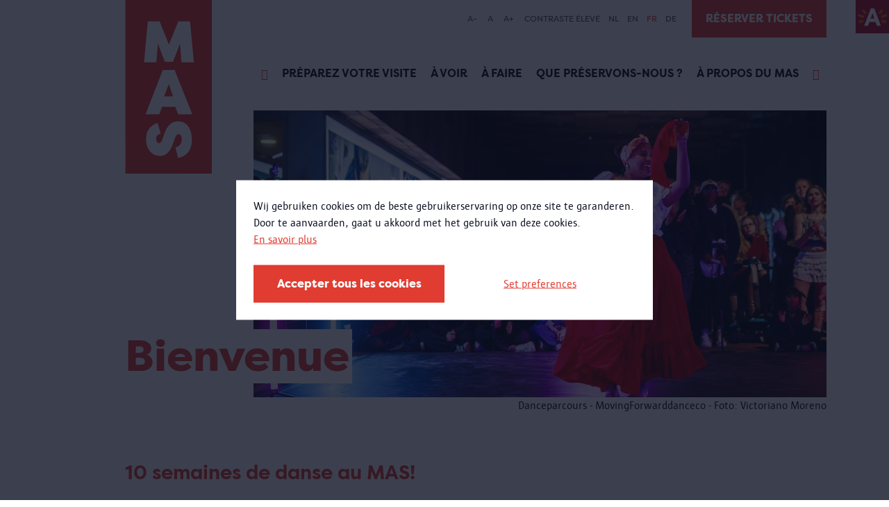

--- FILE ---
content_type: text/html; charset=UTF-8
request_url: https://mas.be/fr?gclid=CjwKCAjwmv-DBhAMEiwA7xYrd-kxTkAa_6rXyuR-onCDdHQ6B4JC8-mqduaHyZ50oasSi5JT4A8bhBoC4OMQAvD_BwE
body_size: 38487
content:
<!DOCTYPE html>
<html lang="fr" dir="ltr" prefix="og: https://ogp.me/ns#">
  <head>
    <meta charset="utf-8" />
<link rel="canonical" href="https://mas.be/fr" />
<link rel="shortlink" href="https://mas.be/fr" />
<meta name="Generator" content="Drupal 9 (https://www.drupal.org)" />
<meta name="MobileOptimized" content="width" />
<meta name="HandheldFriendly" content="true" />
<meta name="viewport" content="width=device-width, initial-scale=1.0" />
<link rel="icon" href="/sites/mas/themes/mas/favicon.ico" type="image/vnd.microsoft.icon" />
<link rel="alternate" hreflang="nl" href="https://mas.be/nl" />
<link rel="alternate" hreflang="en" href="https://mas.be/en" />
<link rel="alternate" hreflang="fr" href="https://mas.be/fr" />
<link rel="alternate" hreflang="de" href="https://mas.be/de" />
<script src="/sites/mas/files/google_tag/sitewide/google_tag.script.js?t557th" defer></script>
<script src="/sites/mas/files/eu_cookie_compliance/eu_cookie_compliance.script.js?t557th" defer></script>

      <title>Bienvenue | Musée MAS</title>
      <link rel="stylesheet" media="all" href="/sites/mas/files/css/css_bWEUoZzk3gnGUclaNCeTfzDKCZ7da9b4f8L26TrOEqU.css" />
<link rel="stylesheet" media="all" href="/sites/mas/files/css/css_BfhqsYxa0n_4JHkkgbBqa6l1vlldY3Z0kjqy8mFPgEA.css" />

        
          </head>
  <body>
        <a href="#main-content" class="visually-hidden focusable">
      Aller au contenu principal
    </a>
    <noscript><iframe src="https://www.googletagmanager.com/ns.html?id=GTM-MSLF4JH" height="0" width="0" style="display:none;visibility:hidden"></iframe></noscript>
      <div class="dialog-off-canvas-main-canvas" data-off-canvas-main-canvas>
    <div class="layout-container">
  <div class="o-top__antwerp">
    <a class="o-top__antwerp__link" href="https://www.antwerpen.be/">
      <img class="antwerp-logo" src="/sites/mas/themes/mas/styleguide/node_modules/musea9-styleguide/dist/mas/img/antwerpen-logo.jpeg" alt="Antwerp logo" />
    </a>
  </div>
  <header class="o-header">
          <div class="o-header__mobile">
        <div class="o-header__mobile--logo">
          <a href="/" class="a-link a-link__dotted">
            <img class="a-logo a-logo--sm" src="/sites/mas/themes/mas/styleguide/node_modules/musea9-styleguide/dist/mas/img/logo/logo.svg" alt="logo" />
          </a>
        </div>
        <div class="o-header__mobile--hamburger">
          <div class="o-hamburger">
            <div class="o-hamburger__item o-hamburger__item--top"></div>
            <div class="o-hamburger__item o-hamburger__item--middle"></div>
            <div class="o-hamburger__item o-hamburger__item--bottom"></div>
          </div>
        </div>
      </div>
    
          <div class="o-header__wrapper">
        <div class="o-header__wrapper__inner">
          <div class="o-header__logo">
            <a href="/" class="a-link a-link__dotted">
              <img class="a-logo" src="/sites/mas/themes/mas/styleguide/node_modules/musea9-styleguide/dist/mas/img/logo/logo.svg" alt="logo" />
            </a>
          </div>
          <div class="o-header__accessibility u-container">
            <div class="o-header__accessibility__menu">
              

<div id="block-mas-museaaccessibility" class="o-header__accessibility__list--wrapper">
  
    
      <div class="o-header__accessibility__list--wrapper">
  <ul class="o-header__accessibility__list">
        <li class="o-header__accessibility__list--item">
      <a class="js-fs-decrease decrease-size">A-</a>
    </li>
    <li class="o-header__accessibility__list--item">
      <a class="js-fs-reset">A</a>
    </li>
    <li class="o-header__accessibility__list--item">
      <a class="js-fs-increase increase-size">A+</a>
    </li>
        <li class="o-header__accessibility__list--item">
      <a class="js-hc-toggle" data-copy-on="Désactiver contraste élevé" data-copy-off="Contraste élevé">Contraste élevé</a>
    </li>
  </ul>
</div>

  </div>

<div class="o-header__accessibility__lang-switcher--wrapper">
    <ul class="o-header__accessibility__lang-switcher"><li class="o-header__accessibility__lang-switcher--item">
            <a href="/nl/content/welkom?gclid=CjwKCAjwmv-DBhAMEiwA7xYrd-kxTkAa_6rXyuR-onCDdHQ6B4JC8-mqduaHyZ50oasSi5JT4A8bhBoC4OMQAvD_BwE" class="language-link" hreflang="nl" data-drupal-link-query="{&quot;gclid&quot;:&quot;CjwKCAjwmv-DBhAMEiwA7xYrd-kxTkAa_6rXyuR-onCDdHQ6B4JC8-mqduaHyZ50oasSi5JT4A8bhBoC4OMQAvD_BwE&quot;}" data-drupal-link-system-path="node/5922">NL</a>
          </li><li class="o-header__accessibility__lang-switcher--item">
            <a href="/en/content/welcome?gclid=CjwKCAjwmv-DBhAMEiwA7xYrd-kxTkAa_6rXyuR-onCDdHQ6B4JC8-mqduaHyZ50oasSi5JT4A8bhBoC4OMQAvD_BwE" class="language-link" hreflang="en" data-drupal-link-query="{&quot;gclid&quot;:&quot;CjwKCAjwmv-DBhAMEiwA7xYrd-kxTkAa_6rXyuR-onCDdHQ6B4JC8-mqduaHyZ50oasSi5JT4A8bhBoC4OMQAvD_BwE&quot;}" data-drupal-link-system-path="node/5922">EN</a>
          </li><li class="o-header__accessibility__lang-switcher--item">
            <a href="/fr/content/bienvenue?gclid=CjwKCAjwmv-DBhAMEiwA7xYrd-kxTkAa_6rXyuR-onCDdHQ6B4JC8-mqduaHyZ50oasSi5JT4A8bhBoC4OMQAvD_BwE" class="language-link is-active" hreflang="fr" data-drupal-link-query="{&quot;gclid&quot;:&quot;CjwKCAjwmv-DBhAMEiwA7xYrd-kxTkAa_6rXyuR-onCDdHQ6B4JC8-mqduaHyZ50oasSi5JT4A8bhBoC4OMQAvD_BwE&quot;}" data-drupal-link-system-path="node/5922">FR</a>
          </li><li class="o-header__accessibility__lang-switcher--item">
            <a href="/de/content/willkommen?gclid=CjwKCAjwmv-DBhAMEiwA7xYrd-kxTkAa_6rXyuR-onCDdHQ6B4JC8-mqduaHyZ50oasSi5JT4A8bhBoC4OMQAvD_BwE" class="language-link" hreflang="de" data-drupal-link-query="{&quot;gclid&quot;:&quot;CjwKCAjwmv-DBhAMEiwA7xYrd-kxTkAa_6rXyuR-onCDdHQ6B4JC8-mqduaHyZ50oasSi5JT4A8bhBoC4OMQAvD_BwE&quot;}" data-drupal-link-system-path="node/5922">DE</a>
          </li></ul>
  </div>

            </div>

                          <div class="o-header__tickets u-desktop">
                  <a class="a-button a-button--no-border" href="https://mas.be/fr/page/tickets#4196.field_text.0" target="_blank">Réserver tickets</a>


              </div>
                      </div>

          <div class="o-header__inner">
            <div class="o-header__menu">

              
  
      <div class="o-header__navigation">
      
            <ul class="o-header__list">
                  
                                
            <li class="o-header__list--item list-item__icon  list--item__home" data-text="Home">
              <a href="/fr" target="_blank" class="a-link a-link__dotted icon-home" button_class="icon-home" data-drupal-link-system-path="&lt;front&gt;"></a>
            </li>
                            
                                <li class="o-header__list--item" data-text="Préparez votre visite">
              <a href="/fr/page/preparez-votre-visite" class="a-link a-link__dotted" data-drupal-link-system-path="node/6451">Préparez votre visite</a>
            </li>
                            
                                <li class="o-header__list--item" data-text="À voir">
              <a href="/fr/content/qu%E2%80%99y-t-il-%C3%A0-voir" class="a-link a-link__dotted" data-drupal-link-system-path="node/5704">À voir</a>
            </li>
                            
                                <li class="o-header__list--item" data-text="À faire">
              <a href="/fr/content/qu%E2%80%99y-t-il-%C3%A0-faire" class="a-link a-link__dotted" data-drupal-link-system-path="node/911">À faire</a>
            </li>
                            
                                <li class="o-header__list--item" data-text="Que préservons-nous ?">
              <a href="/fr/content/wat-bewaren-we" class="a-link a-link__dotted" data-drupal-link-system-path="node/6197">Que préservons-nous ?</a>
            </li>
                            
                                <li class="o-header__list--item" data-text="À propos du MAS">
              <a href="/fr/content/propos-du-mas" class="a-link a-link__dotted" data-drupal-link-system-path="node/5719">À propos du MAS</a>
            </li>
                            
                                
            <li class="o-header__list--item list-item__icon list--item__search " data-text="Rechercher">
              <a href="/fr/search" target="_blank" class="a-link a-link__dotted icon-search" button_class="icon-search" data-drupal-link-system-path="search"></a>
            </li>
                        </ul>
    </div>
  




                              <div class="o-header__tickets u-mobile">
                    <a class="a-button a-button--no-border" href="https://mas.be/fr/page/tickets#4196.field_text.0" target="_blank">Réserver tickets</a>


                </div>
                          </div>

                          <div class="o-header__search">
                <div class="o-header__search__inner">
                  <form region="header_search" action="/fr/search" method="get" id="musea-blockssearch-block" accept-charset="UTF-8" novalidate class="o-search-bar__form">
  <div class="o-header__search--input">
  <div class="a-input">
    <div class="a-input__field-holder">
      <input id="" name="keys"  type="text" placeholder="Rechercher sur le site">
    </div>
  </div>
</div>
<div class="o-header__search--submit">
  <button class="a-button a-button--full">
    <span>RECHERCHE</span>
  </button>
</div>



</form>


                </div>
              </div>
                      </div>
        </div>
      </div>
      </header>

  
  
<div class="o-hero u-container u-container--overflow">
  <div class="o-hero__inner">
            
<span>
  
<img loading="lazy" src="/sites/mas/files/styles/hero_banner_front_page/public/2025-10/vm_MAS_Opening_Expo_Dans_24102025_LR-9.jpg?itok=lDZapNfE" width="825" height="413" alt="Danseres in het MAS" />

      <div class="a-image-caption">
      <span>
                                  
Danceparcours - MovingForwarddanceco - Foto: Victoriano Moreno
              </span>
    </div>
  </span>

    
          <div class="o-hero__overlay">
                  <h1 class="o-hero__overlay--title">Bienvenue</h1>
        
              </div>
            </div>
</div>



  
  <div data-drupal-messages-fallback class="hidden"></div>


            <div class="o-introduction">
        <div class="o-introduction__inner">
                      <div class="o-introduction__top">
              
            </div>
                    <div id="block-mas-museapageintroduction">
  
    
      
  </div>

        </div>
      </div>
      
      <div class="u-main">
      <div class="u-container">
        <div class="u-content ">
          
<article role="article" class="node node--type-page node--view-mode-full">
      <div class="u-content-rows">
    
<div  class="o-references has-divider u-margin-top"><div class="o-references__inner"><h2 class="o-references__subtitle a-subtitle">
10 semaines de danse au MAS!</h2><div class="o-references__inner--row"><div  role="article" class="node node--type-activity node--view-mode-teaser m-reference__teaser m-reference__flex"><div class="m-reference__top"><div class="m-reference__top__inner"><a class="m-reference__anchor" href="/fr/activite/universal-tongue"><div class="m-reference__label">
Exposition</div><span><img loading="lazy" src="/sites/mas/files/styles/teaser_2_3/public/2025-10/vm_MAS_Opening_Expo_Dans_24102025_LR-34.jpg?itok=3vnzK8Rg" width="630" height="390" alt="video-installtie Universal Tongue met bezoekers" /></span></a></div></div><div class="m-reference__content"><h3><a href="/fr/activite/universal-tongue"><span>Universal Tongue</span></a></h3><ul class="a-teaser-date u-margin-bottom"><div class="u-activity-moment"><div class="a-teaser-date--item">
        samedi 25 octobre 2025 au dimanche 4 janvier 2026 de  10:00 à  17:00
  </div></div></ul><p>L'artiste Anouk Kruithof montre que la danse est un langage universel qui transcende les différentes (sous-) cultures. Promenez-vous dans une installation vidéo entraînante présentant quelque 1 000 styles de danse du monde entier. Ce film de quatre heures vous plongera dans un langage que nous connaissons tous. </p></div></div></div></div></div><div  class="o-references has-divider u-margin-top"><div class="o-references__inner"><div class="o-references__inner--row"><div  role="article" class="node node--type-page node--view-mode-teaser m-reference__teaser m-reference__flex"><div class="m-reference__top"><div class="m-reference__top__inner"><a class="m-reference__anchor" href="/fr/page/dansez-avec-masmoves"><div class="m-reference__label">
La danse</div><span><img loading="lazy" src="/sites/mas/files/styles/teaser_2_3/public/2025-10/vlcsnap-2025-10-07-11h20m24s873_2.jpg?itok=3nwU6KvP" width="630" height="390" alt="Enkele stilstaande beelden uit de danstutorial voor het MAS" /></span></a></div></div><div class="m-reference__content"><h3><a href="/fr/page/dansez-avec-masmoves"><span>Dansez avec #MASmoves</span></a></h3><p>MAS et ErfgoedLab ont demandé à Valentina Valencia Alvarez de montrer comment la danse vit sur les réseaux sociaux : rapide, éphémère et partageable. De la scène à la paume de votre main : une performance numérique à aimer, partager et imiter. Vous dansez avec nous ?</p></div></div><div  role="article" class="node node--type-page node--view-mode-teaser m-reference__teaser m-reference__flex"><div class="m-reference__top"><div class="m-reference__top__inner"><a class="m-reference__anchor" href="/fr/page/piste-de-danse"><div class="m-reference__label">
La danse</div><span><img loading="lazy" src="/sites/mas/files/styles/teaser_2_3/public/2025-10/vm_MAS_Opening_Expo_Dans_24102025_LR-18.jpg?itok=ofk9h8kT" width="630" height="390" alt="dansers in het MAS" /></span></a></div></div><div class="m-reference__content"><h3><a href="/fr/page/piste-de-danse"><span>Piste de danse</span></a></h3><p><strong>28 octobre - 4 janvier</strong></p><p>Vous souhaitez danser dans un lieu unique ? Réservez un créneau horaire pour notre piste de danse au premier étage. C'est entièrement gratuit !</p></div></div></div></div></div><div class="o-cta paragraph paragraph--type--cta paragraph--view-mode--default  u-margin-top"><a class="a-button" href="/fr/content/qu%E2%80%99y-t-il-%C3%A0-voir">
        Ou visitez une de nos expositions permanentes
      </a></div><div class="o-mailchimp-embed"><hr style="height:1px;border-width:0;color:gray;background-color:#B47E00"></div><div  class="o-references has-divider u-margin-top"><div class="o-references__inner"><div class="o-references__inner--row"><div  role="article" class="node node--type-page node--view-mode-teaser m-reference__teaser m-reference__flex"><div class="m-reference__top"><div class="m-reference__top__inner"><a class="m-reference__anchor" href="/fr/page/preparez-votre-visite"><span><img loading="lazy" src="/sites/mas/files/styles/teaser_2_3/public/2022-08/JB_MAS_Wandelboulevard_pv-2%20%28Groot%29.jpg?itok=ZqE8d7mD" width="630" height="390" alt="" /></span></a></div></div><div class="m-reference__content"><h3><a href="/fr/page/preparez-votre-visite"><span>Préparez votre visite</span></a></h3><p>Vous cherchez des informations pratiques pour préparer votre visite du musée ? Découvrez ici tout ce que vous devez savoir sur les prix et la réservation des billets, les heures d’ouverture, l’accès au site et l’accessibilité aux personnes à mobilité réduite.</p></div></div></div></div></div><div class="o-mailchimp-embed"><hr style="height:1px;border-width:0;color:gray;background-color:#B47E00"></div>
      </div>
  </article>

        </div>

              </div>
      <div class="u-container">
        <div class="u-content">
          


        </div>
      </div>
    </div>
  
      <div class="musea-integrationssubscribe-block" data-drupal-selector="musea-integrationssubscribe-block" id="block-mas-museasubscribe-block">
  
    
    <div class="o-newsletter u-container u-container--overflow">
    <div class="o-newsletter__inner u-container">
      <div class="o-newsletter__title u-col-xs-12 u-col-md-4">
        <h2>Inscrivez-vous à la newsletter</h2>
      </div>

      <div class="o-newsletter__form u-col-xs-12 u-col-md-8">
        <form region="footer_newsletter" action="/fr?gclid=CjwKCAjwmv-DBhAMEiwA7xYrd-kxTkAa_6rXyuR-onCDdHQ6B4JC8-mqduaHyZ50oasSi5JT4A8bhBoC4OMQAvD_BwE" method="post" id="musea-integrationssubscribe-block" accept-charset="UTF-8" novalidate>
  <form region="footer_newsletter">
  <div class="a-input__field-holder">
  <input autocomplete="off" data-drupal-selector="form-kmsv-7-jktzvd2-phel7peyqiu8jc5u1ukzk99jtt9s" type="hidden" name="form_build_id" value="form-kMSv-7-jktzvd2_PHEL7PEYqiU8Jc5U1uKzK99JTt9s" />
</div>

  
  <div class="a-input__field-holder">
  <input data-drupal-selector="edit-musea-integrationssubscribe-block" type="hidden" name="form_id" value="musea_integrations.subscribe_block" />
</div>


  <div class="o-newsletter__form--input">
    <div class="js-form-item form-item js-form-type-email form-type-email js-form-item-email form-item-email form-no-label a-input">
        <div class="a-input__field-holder">
  <input placeholder="Votre adresse de courriel" data-drupal-selector="edit-email" type="email" id="edit-email" name="email" value="" size="60" maxlength="254" class="form-email required" required="required" aria-required="true" />
</div>

        </div>

  </div>
  <div class="o-newsletter__form--submit">
    <input data-drupal-selector="edit-submit" type="submit" id="edit-submit--2" name="op" value="S&#039;inscrire" class="button js-form-submit form-submit a-button a-button--full" />


  </div>
  <div id="result-message"></div>
</form>


</form>

      </div>
    </div>
  </div>
</div>

  
      <footer class="o-footer u-container u-container--overflow">
                        <div class="o-footer__inner u-container">
                          <div class="o-footer__menu">
                
  
      
        <ul class="o-footer__menu__list">
                      <li class="o-footer__menu__list--item"><a href="/fr" target="_blank" class="a-link a-link__dotted" button_class="icon-home" data-drupal-link-system-path="&lt;front&gt;">Home</a></li>
                      <li class="o-footer__menu__list--item"><a href="/fr/page/preparez-votre-visite" class="a-link a-link__dotted" data-drupal-link-system-path="node/6451">Préparez votre visite</a></li>
                      <li class="o-footer__menu__list--item"><a href="/fr/content/qu%E2%80%99y-t-il-%C3%A0-voir" class="a-link a-link__dotted" data-drupal-link-system-path="node/5704">À voir</a></li>
                      <li class="o-footer__menu__list--item"><a href="/fr/content/qu%E2%80%99y-t-il-%C3%A0-faire" class="a-link a-link__dotted" data-drupal-link-system-path="node/911">À faire</a></li>
                      <li class="o-footer__menu__list--item"><a href="/fr/content/wat-bewaren-we" class="a-link a-link__dotted" data-drupal-link-system-path="node/6197">Que préservons-nous ?</a></li>
                      <li class="o-footer__menu__list--item"><a href="/fr/content/propos-du-mas" class="a-link a-link__dotted" data-drupal-link-system-path="node/5719">À propos du MAS</a></li>
                      <li class="o-footer__menu__list--item"><a href="/fr/search" target="_blank" class="a-link a-link__dotted" button_class="icon-search" data-drupal-link-system-path="search">Rechercher</a></li>
          </ul>
  



              </div>
            
                          <div class="o-footer__info">
                

  
<div class="o-footer__info--location">
      <h5>MUSÉE MAS</h5>
  
                  <p>Hanzestedenplaats 1 | 2000 Antwerpen</p>
                <p>tel. +32 3 338 44 00</p>
                <p><a href="mailto:mas@antwerpen.be">mas@antwerpen.be</a></p>
      </div>

<div id="block-mas-museasocial-networks">
  
    
      
  <div class="o-footer__info--socials">
          <h5>Restez informé</h5>
      <ul class="o-footer__info--socials__list">
                  <li class="o-footer__info--socials__list--item">
            <a href="https://www.facebook.com/masantwerpen/" class="icon-facebook" target="_blank" aria-label="Facebook"></a>
          </li>
                  <li class="o-footer__info--socials__list--item">
            <a href="https://www.instagram.com/masantwerpen/" class="icon-instagram" target="_blank" aria-label="Instagram"></a>
          </li>
                  <li class="o-footer__info--socials__list--item">
            <a href="https://mas.us5.list-manage.com/subscribe?u=09bf6be6e6c39013fa48b3683&amp;id=b472c8092f" class="icon-newsletter" target="_blank" aria-label="Newsletter"></a>
          </li>
                  <li class="o-footer__info--socials__list--item">
            <a href="https://www.tripadvisor.com/Attraction_Review-g188636-d2146367-Reviews-MAS_Museum_aan_de_Stroom-Antwerp_Antwerp_Province.html" class="icon-tripadvisor" target="_blank" aria-label="Tripadvisor"></a>
          </li>
              </ul>
    
      </div>

  </div>


<div id="block-mas-museamenufooter-footer" class="o-footer__info--links">
  
    
      
  
      
        <ul class="o-footer__info--links__list">
              
        <li class="o-footer__info--links__list--item">
          <a href="https://pers.mas.be/" target="_blank">Presse</a>
                  </li>
              
        <li class="o-footer__info--links__list--item">
          <a href="/fr/page/les-partnaires-du-mas" data-drupal-link-system-path="node/3265">Partenaires</a>
                  </li>
          </ul>
  


  </div>

              </div>
                      </div>
              
              <div class="o-footer__copyright-bar u-container u-container--overflow">
          <div class="o-footer__copyright-bar__inner u-container">
            


  
<p>
  <span class="o-footer__copyright-bar__name">
    Musée MAS  </span>

      &copy; 2015 - 2025 Tous droits réservés
  </p>


  
      
        <ul class="o-footer__copyright-bar__list">
              
        <li class="o-footer__copyright-bar__list--item">
          <a href="/fr/page/politique-de-protection-de-la-vie-priv%C3%A9e" data-drupal-link-system-path="node/4264">Privacy</a>
                  </li>
              
        <li class="o-footer__copyright-bar__list--item">
          <a href="/fr/page/accessibilit%C3%A9-du-site-web" data-drupal-link-system-path="node/6090">Accessibilité</a>
                  </li>
              
        <li class="o-footer__copyright-bar__list--item">
          <a href="/fr/page/conditions-de-vente" data-drupal-link-system-path="node/6307">Conditions de vente</a>
                  </li>
              
        <li class="o-footer__copyright-bar__list--item">
          <a href="https://www.antwerpen.be">Ville d&#039; Anvers</a>
                  </li>
              
        <li class="o-footer__copyright-bar__list--item">
          <a href="/fr/page/cookies" target="_self" data-drupal-link-system-path="node/4486">Sur les cookies</a>
                  </li>
              
        <li class="o-footer__copyright-bar__list--item">
          <a href="/fr" class="js-trigger-cookie" data-drupal-link-system-path="&lt;front&gt;">Gérer les cookies</a>
                  </li>
          </ul>
  



          </div>
        </div>
          </footer>
  
  <div id="scroll-top-button" class="o-scroll-to-top">
    <div class="o-scroll-to-top__inner">
      <a href="#" class="icon-arrow-up"></a>
    </div>
  </div>
</div>

  </div>

    
    <script type="application/json" data-drupal-selector="drupal-settings-json">{"path":{"baseUrl":"\/","scriptPath":null,"pathPrefix":"fr\/","currentPath":"node\/5922","currentPathIsAdmin":false,"isFront":true,"currentLanguage":"fr","currentQuery":{"gclid":"CjwKCAjwmv-DBhAMEiwA7xYrd-kxTkAa_6rXyuR-onCDdHQ6B4JC8-mqduaHyZ50oasSi5JT4A8bhBoC4OMQAvD_BwE"}},"pluralDelimiter":"\u0003","suppressDeprecationErrors":true,"ajaxPageState":{"libraries":"core\/internal.jquery.form,eu_cookie_compliance\/eu_cookie_compliance_bare,mas\/styleguide,musea\/high-contrast,musea\/styleguide,musea_blocks\/accessibility,paragraphs\/drupal.paragraphs.unpublished,system\/base","theme":"mas","theme_token":null},"ajaxTrustedUrl":{"form_action_p_pvdeGsVG5zNF_XLGPTvYSKCf43t8qZYSwcfZl2uzM":true,"\/fr\/content\/bienvenue?ajax_form=1":true,"\/fr\/search":true},"eu_cookie_compliance":{"cookie_policy_version":"1.0.0","popup_enabled":true,"popup_agreed_enabled":false,"popup_hide_agreed":false,"popup_clicking_confirmation":false,"popup_scrolling_confirmation":false,"popup_html_info":"\u003Cbutton type=\u0022button\u0022 class=\u0022button a-button eu-cookie-withdraw-tab\u0022\u003EParam\u00e8tres de confidentialit\u00e9\u003C\/button\u003E\n\n\n\u003Cdiv role=\u0022alertdialog\u0022 aria-labelledby=\u0022popup-text\u0022  class=\u0022m-cookie-popup eu-cookie-compliance-banner eu-cookie-compliance-banner-info eu-cookie-compliance-banner--categories\u0022\u003E\n  \u003Cdiv class=\u0022m-cookie-popup__inner popup-content info eu-cookie-compliance-content\u0022\u003E\n    \u003Cdiv id=\u0022popup-text\u0022 class=\u0022m-cookie-popup__message eu-cookie-compliance-message\u0022\u003E\n      \u003Cp\u003EWij gebruiken cookies om de beste gebruikerservaring op onze site te garanderen.\u003Cbr \/\u003EDoor te aanvaarden, gaat u akkoord met het gebruik van deze cookies.\u003C\/p\u003E\n\n\n              \u003Cbutton type=\u0022button\u0022 class=\u0022is-hyperlink find-more-button eu-cookie-compliance-more-button\u0022\u003EEn savoir plus\u003C\/button\u003E\n          \u003C\/div\u003E\n\n          \u003Cdiv id=\u0022eu-cookie-compliance-categories\u0022 class=\u0022m-cookie-popup__categories eu-cookie-compliance-categories hidden\u0022\u003E\n                  \u003Cdiv class=\u0022a-checkbox eu-cookie-compliance-category\u0022\u003E\n            \u003Cinput class=\u0022a-checkbox__input\u0022 type=\u0022checkbox\u0022 name=\u0022cookie-categories\u0022 id=\u0022cookie-category-required\u0022\n                    value=\u0022required\u0022\n                     checked                      disabled  \u003E\n            \u003Clabel class=\u0022a-checkbox__label\u0022 for=\u0022cookie-category-required\u0022\u003ERequired\u003C\/label\u003E\n\n                          \u003Cdiv class=\u0022a-checkbox__description eu-cookie-compliance-category-description\u0022\u003ENoodzakelijke\/verplichte cookies\u003C\/div\u003E\n                      \u003C\/div\u003E\n                  \u003Cdiv class=\u0022a-checkbox eu-cookie-compliance-category\u0022\u003E\n            \u003Cinput class=\u0022a-checkbox__input\u0022 type=\u0022checkbox\u0022 name=\u0022cookie-categories\u0022 id=\u0022cookie-category-analytical\u0022\n                    value=\u0022analytical\u0022\n                                         \u003E\n            \u003Clabel class=\u0022a-checkbox__label\u0022 for=\u0022cookie-category-analytical\u0022\u003EAnalytical\u003C\/label\u003E\n\n                          \u003Cdiv class=\u0022a-checkbox__description eu-cookie-compliance-category-description\u0022\u003EAnalytische en performantie cookies\u003C\/div\u003E\n                      \u003C\/div\u003E\n                  \u003Cdiv class=\u0022a-checkbox eu-cookie-compliance-category\u0022\u003E\n            \u003Cinput class=\u0022a-checkbox__input\u0022 type=\u0022checkbox\u0022 name=\u0022cookie-categories\u0022 id=\u0022cookie-category-advertising\u0022\n                    value=\u0022advertising\u0022\n                                         \u003E\n            \u003Clabel class=\u0022a-checkbox__label\u0022 for=\u0022cookie-category-advertising\u0022\u003EAdvertising\u003C\/label\u003E\n\n                          \u003Cdiv class=\u0022a-checkbox__description eu-cookie-compliance-category-description\u0022\u003EAdvertentie cookies\u003C\/div\u003E\n                      \u003C\/div\u003E\n                  \u003Cdiv class=\u0022a-checkbox eu-cookie-compliance-category\u0022\u003E\n            \u003Cinput class=\u0022a-checkbox__input\u0022 type=\u0022checkbox\u0022 name=\u0022cookie-categories\u0022 id=\u0022cookie-category-other\u0022\n                    value=\u0022other\u0022\n                                         \u003E\n            \u003Clabel class=\u0022a-checkbox__label\u0022 for=\u0022cookie-category-other\u0022\u003EOther\u003C\/label\u003E\n\n                          \u003Cdiv class=\u0022a-checkbox__description eu-cookie-compliance-category-description\u0022\u003EAndere cookies\u003C\/div\u003E\n                      \u003C\/div\u003E\n        \n                  \u003Cdiv class=\u0022m-cookie-popup__category-buttons eu-cookie-compliance-categories-buttons\u0022\u003E\n            \u003Cbutton type=\u0022button\u0022\n                    class=\u0022button a-button eu-cookie-compliance-save-preferences-button\u0022\u003EVoorkeuren opslaan\u003C\/button\u003E\n          \u003C\/div\u003E\n              \u003C\/div\u003E\n    \n    \u003Cdiv id=\u0022popup-buttons\u0022 class=\u0022m-cookie-popup__buttons eu-cookie-compliance-buttons eu-cookie-compliance-has-categories\u0022\u003E\n      \u003Cbutton type=\u0022button\u0022 class=\u0022button a-button agree-button eu-cookie-compliance-default-button\u0022\u003EAccepter tous les cookies\u003C\/button\u003E\n\n              \u003Cbutton type=\u0022button\u0022 class=\u0022is-hyperlink js-show-categories\u0022\u003ESet preferences\u003C\/button\u003E\n      \n              \u003Cbutton type=\u0022button\u0022 class=\u0022button a-button eu-cookie-withdraw-button visually-hidden\u0022\u003ERetirer le consentement\u003C\/button\u003E\n          \u003C\/div\u003E\n  \u003C\/div\u003E\n\u003C\/div\u003E","use_mobile_message":false,"mobile_popup_html_info":"\u003Cbutton type=\u0022button\u0022 class=\u0022button a-button eu-cookie-withdraw-tab\u0022\u003EParam\u00e8tres de confidentialit\u00e9\u003C\/button\u003E\n\n\n\u003Cdiv role=\u0022alertdialog\u0022 aria-labelledby=\u0022popup-text\u0022  class=\u0022m-cookie-popup eu-cookie-compliance-banner eu-cookie-compliance-banner-info eu-cookie-compliance-banner--categories\u0022\u003E\n  \u003Cdiv class=\u0022m-cookie-popup__inner popup-content info eu-cookie-compliance-content\u0022\u003E\n    \u003Cdiv id=\u0022popup-text\u0022 class=\u0022m-cookie-popup__message eu-cookie-compliance-message\u0022\u003E\n      \n\n              \u003Cbutton type=\u0022button\u0022 class=\u0022is-hyperlink find-more-button eu-cookie-compliance-more-button\u0022\u003EEn savoir plus\u003C\/button\u003E\n          \u003C\/div\u003E\n\n          \u003Cdiv id=\u0022eu-cookie-compliance-categories\u0022 class=\u0022m-cookie-popup__categories eu-cookie-compliance-categories hidden\u0022\u003E\n                  \u003Cdiv class=\u0022a-checkbox eu-cookie-compliance-category\u0022\u003E\n            \u003Cinput class=\u0022a-checkbox__input\u0022 type=\u0022checkbox\u0022 name=\u0022cookie-categories\u0022 id=\u0022cookie-category-required\u0022\n                    value=\u0022required\u0022\n                     checked                      disabled  \u003E\n            \u003Clabel class=\u0022a-checkbox__label\u0022 for=\u0022cookie-category-required\u0022\u003ERequired\u003C\/label\u003E\n\n                          \u003Cdiv class=\u0022a-checkbox__description eu-cookie-compliance-category-description\u0022\u003ENoodzakelijke\/verplichte cookies\u003C\/div\u003E\n                      \u003C\/div\u003E\n                  \u003Cdiv class=\u0022a-checkbox eu-cookie-compliance-category\u0022\u003E\n            \u003Cinput class=\u0022a-checkbox__input\u0022 type=\u0022checkbox\u0022 name=\u0022cookie-categories\u0022 id=\u0022cookie-category-analytical\u0022\n                    value=\u0022analytical\u0022\n                                         \u003E\n            \u003Clabel class=\u0022a-checkbox__label\u0022 for=\u0022cookie-category-analytical\u0022\u003EAnalytical\u003C\/label\u003E\n\n                          \u003Cdiv class=\u0022a-checkbox__description eu-cookie-compliance-category-description\u0022\u003EAnalytische en performantie cookies\u003C\/div\u003E\n                      \u003C\/div\u003E\n                  \u003Cdiv class=\u0022a-checkbox eu-cookie-compliance-category\u0022\u003E\n            \u003Cinput class=\u0022a-checkbox__input\u0022 type=\u0022checkbox\u0022 name=\u0022cookie-categories\u0022 id=\u0022cookie-category-advertising\u0022\n                    value=\u0022advertising\u0022\n                                         \u003E\n            \u003Clabel class=\u0022a-checkbox__label\u0022 for=\u0022cookie-category-advertising\u0022\u003EAdvertising\u003C\/label\u003E\n\n                          \u003Cdiv class=\u0022a-checkbox__description eu-cookie-compliance-category-description\u0022\u003EAdvertentie cookies\u003C\/div\u003E\n                      \u003C\/div\u003E\n                  \u003Cdiv class=\u0022a-checkbox eu-cookie-compliance-category\u0022\u003E\n            \u003Cinput class=\u0022a-checkbox__input\u0022 type=\u0022checkbox\u0022 name=\u0022cookie-categories\u0022 id=\u0022cookie-category-other\u0022\n                    value=\u0022other\u0022\n                                         \u003E\n            \u003Clabel class=\u0022a-checkbox__label\u0022 for=\u0022cookie-category-other\u0022\u003EOther\u003C\/label\u003E\n\n                          \u003Cdiv class=\u0022a-checkbox__description eu-cookie-compliance-category-description\u0022\u003EAndere cookies\u003C\/div\u003E\n                      \u003C\/div\u003E\n        \n                  \u003Cdiv class=\u0022m-cookie-popup__category-buttons eu-cookie-compliance-categories-buttons\u0022\u003E\n            \u003Cbutton type=\u0022button\u0022\n                    class=\u0022button a-button eu-cookie-compliance-save-preferences-button\u0022\u003EVoorkeuren opslaan\u003C\/button\u003E\n          \u003C\/div\u003E\n              \u003C\/div\u003E\n    \n    \u003Cdiv id=\u0022popup-buttons\u0022 class=\u0022m-cookie-popup__buttons eu-cookie-compliance-buttons eu-cookie-compliance-has-categories\u0022\u003E\n      \u003Cbutton type=\u0022button\u0022 class=\u0022button a-button agree-button eu-cookie-compliance-default-button\u0022\u003EAccepter tous les cookies\u003C\/button\u003E\n\n              \u003Cbutton type=\u0022button\u0022 class=\u0022is-hyperlink js-show-categories\u0022\u003ESet preferences\u003C\/button\u003E\n      \n              \u003Cbutton type=\u0022button\u0022 class=\u0022button a-button eu-cookie-withdraw-button visually-hidden\u0022\u003ERetirer le consentement\u003C\/button\u003E\n          \u003C\/div\u003E\n  \u003C\/div\u003E\n\u003C\/div\u003E","mobile_breakpoint":768,"popup_html_agreed":false,"popup_use_bare_css":true,"popup_height":"auto","popup_width":"100%","popup_delay":0,"popup_link":"\/privacy","popup_link_new_window":true,"popup_position":false,"fixed_top_position":true,"popup_language":"fr","store_consent":false,"better_support_for_screen_readers":true,"cookie_name":"","reload_page":true,"domain":"","domain_all_sites":false,"popup_eu_only":false,"popup_eu_only_js":false,"cookie_lifetime":30,"cookie_session":0,"set_cookie_session_zero_on_disagree":0,"disagree_do_not_show_popup":false,"method":"categories","automatic_cookies_removal":true,"allowed_cookies":"required:high_contrast\r\nrequired:highcontrast","withdraw_markup":"\u003Cbutton type=\u0022button\u0022 class=\u0022eu-cookie-withdraw-tab\u0022\u003EParam\u00e8tres de confidentialit\u00e9\u003C\/button\u003E\n\u003Cdiv aria-labelledby=\u0022popup-text\u0022 class=\u0022eu-cookie-withdraw-banner\u0022\u003E\n  \u003Cdiv class=\u0022popup-content info eu-cookie-compliance-content\u0022\u003E\n    \u003Cdiv id=\u0022popup-text\u0022 class=\u0022eu-cookie-compliance-message\u0022 role=\u0022document\u0022\u003E\n      \u003Ch2\u003ENous utilisons des cookies sur ce site pour am\u00e9liorer votre exp\u00e9rience d\u0027utilisateur.\u003C\/h2\u003E\n\u003Cp\u003EVous avez consenti \u00e0 l\u0027ajout de cookies.\u003C\/p\u003E\n\n    \u003C\/div\u003E\n    \u003Cdiv id=\u0022popup-buttons\u0022 class=\u0022eu-cookie-compliance-buttons\u0022\u003E\n      \u003Cbutton type=\u0022button\u0022 class=\u0022eu-cookie-withdraw-button \u0022\u003ERetirer le consentement\u003C\/button\u003E\n    \u003C\/div\u003E\n  \u003C\/div\u003E\n\u003C\/div\u003E","withdraw_enabled":true,"reload_options":1,"reload_routes_list":["nl\\\/privacy","privacy"],"withdraw_button_on_info_popup":true,"cookie_categories":["required","analytical","advertising","other"],"cookie_categories_details":{"required":{"uuid":"c376496b-aade-4c56-80ce-8ea9c067329b","langcode":"nl","status":true,"dependencies":[],"id":"required","label":"Required","description":"Noodzakelijke\/verplichte cookies","checkbox_default_state":"required","weight":-9},"analytical":{"uuid":"0c0685ae-ba82-4dc4-b492-b071c6193f7f","langcode":"nl","status":true,"dependencies":[],"id":"analytical","label":"Analytical","description":"Analytische en performantie cookies","checkbox_default_state":"unchecked","weight":-8},"advertising":{"uuid":"9575b555-1562-4816-9b86-2bcbc3cd4093","langcode":"nl","status":true,"dependencies":[],"id":"advertising","label":"Advertising","description":"Advertentie cookies","checkbox_default_state":"unchecked","weight":-7},"other":{"uuid":"40f34756-d0ff-4320-9fca-77a61e5b6b82","langcode":"nl","status":true,"dependencies":[],"id":"other","label":"Other","description":"Andere cookies","checkbox_default_state":"unchecked","weight":-6}},"enable_save_preferences_button":true,"cookie_value_disagreed":"0","cookie_value_agreed_show_thank_you":"1","cookie_value_agreed":"2","containing_element":"body","settings_tab_enabled":false,"olivero_primary_button_classes":"","olivero_secondary_button_classes":"","close_button_action":"close_banner","open_by_default":false,"modules_allow_popup":true,"hide_the_banner":false,"geoip_match":true},"ajax":{"edit-submit--2":{"callback":"::submitForm","event":"mousedown","keypress":true,"prevent":"click","url":"\/fr\/content\/bienvenue?ajax_form=1","dialogType":"ajax","submit":{"_triggering_element_name":"op","_triggering_element_value":"S\u0027inscrire"}}},"user":{"uid":0,"permissionsHash":"c9d8a0ad9f2f9e0c3f82d6406bfd05cbc539742d3601fbc5a1892c9f9544ca1b"}}</script>
<script src="/sites/mas/files/js/js_8mATaqC7ZwcqgkF4EPRpqVxMQyAD2MQGvC-lAIiVpe8.js"></script>
<script src="/modules/contrib/eu_cookie_compliance/js/eu_cookie_compliance.min.js?v=9.5.7" defer></script>
<script src="/sites/mas/files/js/js_31NmKYiUZRY5y9u6BTwQ1o9yA0mi1ahtaTqftKWCOwo.js"></script>

  </body>
</html>


--- FILE ---
content_type: application/javascript
request_url: https://mas.be/sites/mas/files/eu_cookie_compliance/eu_cookie_compliance.script.js?t557th
body_size: -257
content:
window.euCookieComplianceLoadScripts = function(category) {if (category === "analytical") {var scriptTag = document.createElement("script");scriptTag.src = "https:\/\/www.google-analytics.com\/analytics.js";document.body.appendChild(scriptTag);}if (category === "analytical") {var scriptTag = document.createElement("script");scriptTag.src = "https:\/\/www.googletagmanager.com\/gtag\/js";document.body.appendChild(scriptTag);}}